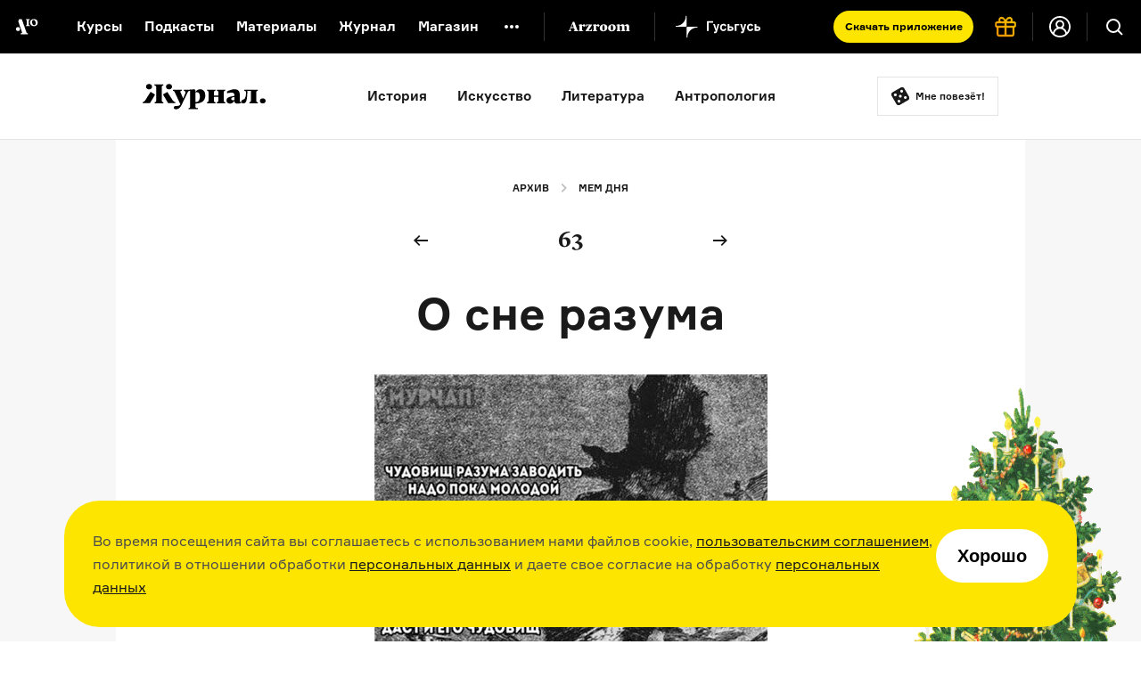

--- FILE ---
content_type: text/html; charset=utf-8
request_url: https://arzamas.academy/micro/mem/63
body_size: 22140
content:
<!DOCTYPE html><html lang="ru-ru"><head><meta charset="UTF-8" /><title>О сне разума  •  Arzamas</title><meta content="IE=edge,chrome=1" http-equiv="X-UA-Compatible" /><meta content="width=device-width, initial-scale=1.0" name="viewport" /><meta content="yes" name="apple-mobile-web-app-capable" /><meta content="black" name="apple-mobile-web-app-status-bar-style" /><meta content="" name="keywords" /><meta content="ru-ru" http-equiv="content-language" /><link href="/apple-touch-icon.png" rel="apple-touch-icon" sizes="180x180" /><link href="/favicon-32x32.png" rel="icon" sizes="32x32" type="image/png" /><link href="/favicon-16x16.png" rel="icon" sizes="16x16" type="image/png" /><link href="/manifest.json" rel="manifest" /><meta content="#ffffff" name="theme-color" /><link rel="stylesheet" media="all" href="https://cdn-s-assets.arzamas.academy/assets/front/application-9e6f4df034c0adb951f6daa79e3a2ae91a4dc3d128d56d57605481eaad127268.css" data-turbolinks-track="true" /><script>
  function parseJwt(token) {
    try {
      if (!token) return undefined
      var base64Url = token.split('.')[1];
      var base64 = base64Url.replace(/-/g, '+').replace(/_/g, '/');
      var jsonPayload = decodeURIComponent(window.atob(base64).split('').map(function (c) {
        return '%' + ('00' + c.charCodeAt(0).toString(16)).slice(-2);
      }).join(''));
      return JSON.parse(jsonPayload);
    } catch (error) {
      console.error(error);
    }
  }
  function getCurrentAccountUUID() {
    let globalSessionJwt = null;
    let cookieValue = document.cookie.split('; ').find(row => row.startsWith('globalSessionJwt'));
    if (cookieValue) {
      globalSessionJwt = cookieValue.split('=')[1];
    }
    const parsedJwt = parseJwt(globalSessionJwt);
    if (parsedJwt) {
      return parsedJwt.account_uuid;
    }
  }
</script><style>.team:not(.team--public) { display: none !important; } .uv__team:not(.uv__team--public) { display: none !important; }</style><!--[if IE]><script src="https://cdn-s-assets.arzamas.academy/assets/frontend/html5ie-7385499396f2fdbd403dcd4f4653692e68115c68261ff6c2dde4cc139ae262b7.js" data-turbolinks-track="true"></script><![endif]--><script src="https://cdn-s-assets.arzamas.academy/assets/front/vendor-9b52c6b5b6a4810101515233edc81bd777080e14e6ac0705ee89b9365596b2df.js" data-turbolinks-track="true"></script><script src="https://cdn-s-assets.arzamas.academy/assets/front/application-c1654eec3f45623de598feb6b2f3e0d8d22feaba6fd35b3bb3e3cdcaca80c3cb.js" data-turbolinks-track="true"></script><link rel="alternate" type="application/rss+xml" title="Arzamas  •  Всё" href="https://arzamas.academy/feed_v1.rss" /><link rel="alternate" type="application/rss+xml" title="Arzamas  •  Курсы" href="https://arzamas.academy/feed_v1/courses.rss" /><link rel="alternate" type="application/rss+xml" title="Arzamas  •  Журнал" href="https://arzamas.academy/feed_v1/mag.rss" /><link href="https://cdn-s-static.arzamas.academy/storage/microrubric_entry/960/share_share_picture-5d949daa-3971-4a2d-8c42-495a294d2efe.png" rel="image_src" /><meta content="56.7.30.22.70.112.101.75.9.5.4.5.70.9.56.15.7.1.17.1.71.24.40.43.0.1.14.23.91.89.30.24.55.91.92.95.90.80.34.28.24.19.87.56.35.7.31.78.0.20.5.71.47.17.15.24" name="arzamas-tool" /><meta content="Arzamas" property="og:site_name" /><meta content="591507477617507" property="fb:app_id" /><meta content="564393327020774" property="fb:pages" /><meta content="4778594" property="vk:app_id" /><meta content="ru_RU" property="og:locale" /><meta content="Мем дня: О сне разума" name="title" property="og:title" /><meta content="Mema optima in reti inuenta ad cultus humanum pertinentia" name="description" property="og:description" /><meta content="summary_large_image" name="twitter:card" /><meta content="@arzamas_academy" name="twitter:site" /><meta content="Мем дня: О сне разума" name="twitter:title" /><meta content="Mema optima in reti inuenta ad cultus humanum pertinentia" name="twitter:description" /><meta content="4222eda340ce4afa7513" name="wot-verification" /><meta content="https://cdn-s-static.arzamas.academy/storage/microrubric_entry/960/share_share_picture-5d949daa-3971-4a2d-8c42-495a294d2efe.png" property="og:image" /><meta content="https://cdn-s-static.arzamas.academy/storage/microrubric_entry/960/share_share_picture-5d949daa-3971-4a2d-8c42-495a294d2efe.png" property="og:image:secure_url" /><meta content="1200" property="og:image:width" /><meta content="630" property="og:image:height" /><meta content="https://cdn-s-static.arzamas.academy/storage/microrubric_entry/960/share_share_picture-5d949daa-3971-4a2d-8c42-495a294d2efe.png" name="twitter:image:src" /><link href="https://arzamas.academy/micro/mem/63" rel="canonical" /><meta content="https://arzamas.academy/micro/mem/63" property="og:url" /><meta content="article" property="og:type" /><meta content="2017-08-01 16:12:38 +0300" property="og:updated_time" /><meta content="2017-08-01 16:12:38 +0300" property="article:modified_time" /><meta content="https://arzamas.academy/micro/mem/1" property="og:see_also" /><meta content="https://arzamas.academy/micro/mem/2" property="og:see_also" /><meta content="https://arzamas.academy/micro/mem/3" property="og:see_also" /><meta content="https://arzamas.academy/micro/mem/4" property="og:see_also" /><meta content="https://arzamas.academy/micro/mem/5" property="og:see_also" /><meta content="https://arzamas.academy/micro/mem/6" property="og:see_also" /><meta content="https://arzamas.academy/micro/mem/7" property="og:see_also" /><meta content="https://arzamas.academy/micro/mem/8" property="og:see_also" /><meta content="https://arzamas.academy/micro/mem/9" property="og:see_also" /><meta content="https://arzamas.academy/micro/mem/10" property="og:see_also" /><meta content="https://arzamas.academy/micro/mem/11" property="og:see_also" /><meta content="https://arzamas.academy/micro/mem/12" property="og:see_also" /><meta content="https://arzamas.academy/micro/mem/13" property="og:see_also" /><meta content="https://arzamas.academy/micro/mem/14" property="og:see_also" /><meta content="https://arzamas.academy/micro/mem/16" property="og:see_also" /><meta content="https://arzamas.academy/micro/mem/17" property="og:see_also" /><meta content="https://arzamas.academy/micro/mem/18" property="og:see_also" /><meta content="https://arzamas.academy/micro/mem/19" property="og:see_also" /><meta content="https://arzamas.academy/micro/mem/20" property="og:see_also" /><meta content="https://arzamas.academy/micro/mem/21" property="og:see_also" /><meta content="https://arzamas.academy/micro/mem/22" property="og:see_also" /><meta content="https://arzamas.academy/micro/mem/23" property="og:see_also" /><meta content="https://arzamas.academy/micro/mem/24" property="og:see_also" /><meta content="https://arzamas.academy/micro/mem/25" property="og:see_also" /><meta content="https://arzamas.academy/micro/mem/26" property="og:see_also" /><meta content="https://arzamas.academy/micro/mem/27" property="og:see_also" /><meta content="https://arzamas.academy/micro/mem/28" property="og:see_also" /><meta content="https://arzamas.academy/micro/mem/29" property="og:see_also" /><meta content="https://arzamas.academy/micro/mem/30" property="og:see_also" /><meta content="https://arzamas.academy/micro/mem/31" property="og:see_also" /><meta content="https://arzamas.academy/micro/mem/32" property="og:see_also" /><meta content="https://arzamas.academy/micro/mem/33" property="og:see_also" /><meta content="https://arzamas.academy/micro/mem/34" property="og:see_also" /><meta content="https://arzamas.academy/micro/mem/35" property="og:see_also" /><meta content="https://arzamas.academy/micro/mem/36" property="og:see_also" /><meta content="https://arzamas.academy/micro/mem/37" property="og:see_also" /><meta content="https://arzamas.academy/micro/mem/38" property="og:see_also" /><meta content="https://arzamas.academy/micro/mem/39" property="og:see_also" /><meta content="https://arzamas.academy/micro/mem/40" property="og:see_also" /><meta content="https://arzamas.academy/micro/mem/41" property="og:see_also" /><meta content="https://arzamas.academy/micro/mem/42" property="og:see_also" /><meta content="https://arzamas.academy/micro/mem/43" property="og:see_also" /><meta content="https://arzamas.academy/micro/mem/44" property="og:see_also" /><meta content="https://arzamas.academy/micro/mem/45" property="og:see_also" /><meta content="https://arzamas.academy/micro/mem/46" property="og:see_also" /><meta content="https://arzamas.academy/micro/mem/47" property="og:see_also" /><meta content="https://arzamas.academy/micro/mem/48" property="og:see_also" /><meta content="https://arzamas.academy/micro/mem/49" property="og:see_also" /><meta content="https://arzamas.academy/micro/mem/50" property="og:see_also" /><meta content="https://arzamas.academy/micro/mem/51" property="og:see_also" /><meta content="https://arzamas.academy/micro/mem/52" property="og:see_also" /><meta content="https://arzamas.academy/micro/mem/53" property="og:see_also" /><meta content="https://arzamas.academy/micro/mem/54" property="og:see_also" /><meta content="https://arzamas.academy/micro/mem/55" property="og:see_also" /><meta content="https://arzamas.academy/micro/mem/56" property="og:see_also" /><meta content="https://arzamas.academy/micro/mem/57" property="og:see_also" /><meta content="https://arzamas.academy/micro/mem/58" property="og:see_also" /><meta content="https://arzamas.academy/micro/mem/59" property="og:see_also" /><meta content="https://arzamas.academy/micro/mem/60" property="og:see_also" /><meta content="https://arzamas.academy/micro/mem/61" property="og:see_also" /><meta content="https://arzamas.academy/micro/mem/62" property="og:see_also" /><meta content="https://arzamas.academy/micro/mem/64" property="og:see_also" /><meta content="https://arzamas.academy/micro/mem/65" property="og:see_also" /><meta content="https://arzamas.academy/micro/mem/66" property="og:see_also" /><meta content="https://arzamas.academy/micro/mem/67" property="og:see_also" /><meta content="https://arzamas.academy/micro/mem/68" property="og:see_also" /><meta content="https://arzamas.academy/micro/mem/69" property="og:see_also" /><meta content="https://arzamas.academy/micro/mem/70" property="og:see_also" /><meta content="https://arzamas.academy/micro/mem/71" property="og:see_also" /><meta content="https://arzamas.academy/micro/mem/72" property="og:see_also" /><meta content="https://arzamas.academy/micro/mem/73" property="og:see_also" /><meta content="https://arzamas.academy/micro/mem/74" property="og:see_also" /><meta content="https://arzamas.academy/micro/mem/75" property="og:see_also" /><meta content="https://arzamas.academy/micro/mem/76" property="og:see_also" /><meta content="https://arzamas.academy/micro/mem/77" property="og:see_also" /><meta content="https://arzamas.academy/micro/mem/78" property="og:see_also" /><meta content="https://arzamas.academy/micro/mem/79" property="og:see_also" /><meta content="https://arzamas.academy/micro/mem/80" property="og:see_also" /><meta content="https://arzamas.academy/micro/mem/81" property="og:see_also" /><meta content="https://arzamas.academy/micro/mem/82" property="og:see_also" /><meta content="https://arzamas.academy/micro/mem/83" property="og:see_also" /><meta content="https://arzamas.academy/micro/mem/84" property="og:see_also" /><meta content="https://arzamas.academy/micro/mem/85" property="og:see_also" /><meta content="https://arzamas.academy/micro/mem/86" property="og:see_also" /><meta content="https://arzamas.academy/micro/mem/87" property="og:see_also" /><meta content="https://arzamas.academy/micro/mem/88" property="og:see_also" /><meta content="https://arzamas.academy/micro/mem/89" property="og:see_also" /><meta content="https://arzamas.academy/micro/mem/90" property="og:see_also" /><meta content="https://arzamas.academy/micro/mem/91" property="og:see_also" /><meta content="https://arzamas.academy/micro/mem/92" property="og:see_also" /><meta content="https://arzamas.academy/micro/mem/93" property="og:see_also" /><meta content="https://arzamas.academy/micro/mem/94" property="og:see_also" /><meta content="https://arzamas.academy/micro/mem/95" property="og:see_also" /><meta content="https://arzamas.academy/micro/mem/96" property="og:see_also" /><meta content="https://arzamas.academy/micro/mem/97" property="og:see_also" /><meta content="https://arzamas.academy/micro/mem/98" property="og:see_also" /><meta content="https://arzamas.academy/micro/mem/99" property="og:see_also" /><script type="text/javascript">window.subscriptionProducts = {
  prices: {"monthly":399,"yearly":2999,"biennial":4999,"triennial":5999,"lifetime":13999,"kids_monthly":299,"kids_yearly":1999,"kids_biennial":3499,"kids_triennial":4499,"kids_lifetime":9999,"pack_monthly":549,"pack_yearly":4499,"pack_biennial":6999,"pack_triennial":8999,"pack_lifetime":19999},
  titles: {"monthly":"Подписка на Радио Arzamas (месяц)","yearly":"Подписка на Радио Arzamas (год)","triennial":"Подписка на Радио Arzamas (3 года)","lifetime":"Подписка на Радио Arzamas (навсегда)","kids_monthly":"Подписка на ГусьГусь (месяц)","kids_yearly":"Подписка на ГусьГусь (год)","kids_triennial":"Подписка на ГусьГусь (3 года)","kids_lifetime":"Подписка на ГусьГусь (навсегда)","pack_monthly":"Подписка на Радио Arzamas и ГусьГусь (месяц)","pack_yearly":"Подписка на Радио Arzamas и ГусьГусь (год)","pack_triennial":"Подписка на Радио Arzamas и ГусьГусь (3 года)","pack_lifetime":"Подписка на Радио Arzamas и ГусьГусь (навсегда)"},
  periods: {"monthly":1,"yearly":12,"triennial":36,"lifetime":12000,"kids_monthly":1,"kids_yearly":12,"kids_triennial":36,"kids_lifetime":12000,"pack_monthly":1,"pack_yearly":12,"pack_triennial":36,"pack_lifetime":12000},
}</script><script type="application/ld+json">{"@context":"http://schema.org","@type":"Article","publisher":{"@type":"Organization","name":"Arzamas","sameAs":"https://arzamas.academy"},"image":["https://cdn-s-static.arzamas.academy/storage/microrubric_entry/960/preview_icon_picture-9bff86da-ae7a-40e4-b356-1086586054e4.jpg"],"headline":"Мем дня: О сне разума","description":"Mema optima in reti inuenta ad cultus humanum pertinentia","datePublished":"2017-08-03T08:00:00+03:00"}</script><script data-turbolinks-eval="false">
    window.ga=function() {
        // console.log("window.ga called")
    }
</script>
<!-- Google tag (gtag.js) -->
<!--<script async src="https://www.googletagmanager.com/gtag/js?id=G-4CTS3T38NF"></script>-->
<script>
  let contentGroup;
  let contentGroup2;
  if (location.pathname.startsWith('/account')) {
    contentGroup = 'Личный кабинет'
  } else if (location.pathname.startsWith('/micro')) {
    contentGroup = 'Микрорубрики'
  } else if (location.pathname.startsWith('/offline')) {
    contentGroup = 'Оффлайн'
  } else if (location.pathname.startsWith('/likbez')) {
    contentGroup = 'Ликбезы'
  } else if (location.pathname.startsWith('/mag')) {
    contentGroup = 'Журнал'
  } else if (location.pathname.startsWith('/themes')) {
    contentGroup = 'Страницы тегов'
  } else if (location.pathname.startsWith('/authors')) {
    contentGroup = 'Авторы'
  } else if (location.pathname.startsWith('/results/')) {
    contentGroup = 'Результаты иксов для шеринга'
  } else if (location.pathname === '/courses') {
    contentGroup = 'Список курсов'
  } else if (location.pathname === '/kids') {
    contentGroup = 'Список детских курсов'
  } else if (location.pathname.startsWith('/channel/UCVgvnGSFU41kIhEc09aztEg')) {
    contentGroup = 'Youtube'
  } else if (location.pathname.startsWith('/search')) {
    contentGroup = 'Поиск'
  } else if (location.pathname.startsWith('/about') || location.pathname.startsWith('/license')) {
    contentGroup = 'Статичные страницы'
  } else if (location.pathname.startsWith('/special/') ||
    location.pathname.startsWith('/stickers') ||
    location.pathname.startsWith('/uni/') ||
    location.pathname.startsWith('/university')
  ) {
    contentGroup = 'Спецпроекты'
  } else if (location.pathname.startsWith('/materials/')) {
    contentGroup = 'Страницы материалов'
  } else if (location.pathname.startsWith('/episodes/') ||
    /^\/courses\/[0-9]+\/[0-9]+/.test(location.pathname) ||
    /^\/podcasts\/[0-9]+\/[0-9]+/.test(location.pathname) ||
    /^\/shorts\/[0-9]+\/[0-9]+/.test(location.pathname)
  ) {
    contentGroup = 'Страницы эпизодов'
  } else if (/^\/kids\/[0-9]+\/[0-9]+/.test(location.pathname)) {
    contentGroup = 'Страницы детских эпизодов'
  } else if (/^\/courses\/[0-9]+/.test(location.pathname) ||
      /^\/podcasts\/[0-9]+/.test(location.pathname) ||
      /^\/shorts\/[0-9]+/.test(location.pathname)
    ) {
    contentGroup = 'Страницы курсов'
  } else if (/^\/kids\/[0-9]+/.test(location.pathname)) {
    contentGroup = 'Страницы детских курсов'
  } else if (location.pathname.startsWith('/radio')) {
    contentGroup = 'Радио'
  } else if (location.pathname.startsWith('/goosegoose')) {
    contentGroup = 'Гусьгусь лендинг'
  } else if (location.pathname === '/gift') {
    contentGroup = 'Продажа сертификатов'
  } else if (location.pathname === '/') {
    contentGroup = 'Главная'
  }


  window.dataLayer = window.dataLayer || [];
  function gtag() {
    dataLayer.push(arguments);
  }
  gtag('js', new Date());
  // gtag('config', 'G-5G5E5HW69L', {currency: 'RUB', user_id: UserAnalytics.getCurrentAccountUUID()}); // separate GA property for Arzamas web
  gtag('config', 'G-4CTS3T38NF', {
    currency: 'RUB',
    user_id: getCurrentAccountUUID(),
    content_group: contentGroup,
    content_group2: contentGroup2,
  }); // unified Apps + Web property
  
  window.setGA4UserId = function(accountUUID) {
    // gtag('config', 'G-5G5E5HW69L', {user_id: accountUUID})
    gtag('config', 'G-4CTS3T38NF', {user_id: accountUUID})
  }
</script>
<script>

  const ga4EcCategory = 'Подарочные сертификаты';
  const ga4EcCategory2Radio = 'Сертификаты Радио Arzamas';
  const ga4EcCategory2Kids = 'Сертификаты Гусьгусь';
  const ga4EcCategory2Pack = 'Сертификаты Радио Arzamas + Гусьгусь';
  const ga4EcBrand = 'Arzamas';
  const ga4EcList = 'Страница продажи сертификатов';
  const ga4EcListId = 'gift_certificates_page';
  var ga4GiftCertificatesImpressionDetails = {
    'year_gift_certificate': { 'item_id': 'year_gift_certificate', 'item_name': 'Сертификат на подписку Радио на 1 год', 'item_category2': ga4EcCategory2Radio, 'item_category': ga4EcCategory, 'item_brand': ga4EcBrand, 'index': 1 },
    '2_years_gift_certificate': { 'item_id': '2_years_gift_certificate', 'item_name': 'Сертификат на подписку Радио на 2 года', 'item_category2': ga4EcCategory2Radio, 'item_category': ga4EcCategory, 'item_brand': ga4EcBrand, 'index': 2 },
    '3_years_gift_certificate': { 'item_id': '3_years_gift_certificate', 'item_name': 'Сертификат на подписку Радио на 3 года', 'item_category2': ga4EcCategory2Radio, 'item_category': ga4EcCategory, 'item_brand': ga4EcBrand, 'index': 3 },
    'unlimited_gift_certificate': { 'item_id': 'unlimited_gift_certificate', 'item_name': 'Сертификат на подписку Радио навсегда', 'item_category2': ga4EcCategory2Radio, 'item_category': ga4EcCategory, 'item_brand': ga4EcBrand, 'index': 4 },
    'kids_year_gift_certificate': { 'item_id': 'kids_year_gift_certificate', 'item_name': 'Сертификат на подписку Гусьгусь на 1 год', 'item_category2': ga4EcCategory2Kids, 'item_category': ga4EcCategory, 'item_brand': ga4EcBrand, 'index': 5 },
    'kids_2_years_gift_certificate': { 'item_id': 'kids_2_years_gift_certificate', 'item_name': 'Сертификат на подписку Гусьгусь на 2 года', 'item_category2': ga4EcCategory2Kids, 'item_category': ga4EcCategory, 'item_brand': ga4EcBrand, 'index': 6 },
    'kids_3_years_gift_certificate': { 'item_id': 'kids_3_years_gift_certificate', 'item_name': 'Сертификат на подписку Гусьгусь на 3 года', 'item_category2': ga4EcCategory2Kids, 'item_category': ga4EcCategory, 'item_brand': ga4EcBrand, 'index': 7 },
    'kids_unlimited_gift_certificate': { 'item_id': 'kids_unlimited_gift_certificate', 'item_name': 'Сертификат на подписку Гусьгусь навсегда', 'item_category2': ga4EcCategory2Kids, 'item_category': ga4EcCategory, 'item_brand': ga4EcBrand, 'index': 8 },
    'pack_year_gift_certificate': { 'item_id': 'pack_year_gift_certificate', 'item_name': 'Сертификат на общую подписку на 1 год', 'item_category2': ga4EcCategory2Pack, 'item_category': ga4EcCategory, 'item_brand': ga4EcBrand, 'index': 9 },
    'pack_2_years_gift_certificate': { 'item_id': 'pack_2_years_gift_certificate', 'item_name': 'Сертификат на общую подписку на 2 года', 'item_category2': ga4EcCategory2Pack, 'item_category': ga4EcCategory, 'item_brand': ga4EcBrand, 'index': 10 },
    'pack_3_years_gift_certificate': { 'item_id': 'pack_3_years_gift_certificate', 'item_name': 'Сертификат на общую подписку на 3 года', 'item_category2': ga4EcCategory2Pack, 'item_category': ga4EcCategory, 'item_brand': ga4EcBrand, 'index': 11 },
    'pack_unlimited_gift_certificate': { 'item_id': 'pack_unlimited_gift_certificate', 'item_name': 'Сертификат на общую подписку навсегда', 'item_category2': ga4EcCategory2Pack, 'item_category': ga4EcCategory, 'item_brand': ga4EcBrand, 'index': 12 },
  };
</script><script type="text/javascript">!function() {
  var t = document.createElement('script')
  t.type = 'text/javascript', t.async = !0, t.src = 'https://vk.com/js/api/openapi.js?169', t.onload = function() {
    VK.Retargeting.Init('VK-RTRG-970017-9naN4'), VK.Retargeting.Hit()
  }, document.head.appendChild(t)
}()</script>
<noscript><img src="https://vk.com/rtrg?p=VK-RTRG-970017-9naN4" style="position:fixed; left:-999px;" alt="" />
</noscript></head><body><script type="text/javascript">var cloudpaymentsPublicId = "pk_0b7e9d734918763b4a57e8cee13fb";
var radioApiHostForPurchases =  "https://radio.arzamas-academy.ru";</script><script type="text/javascript">var radioApiHostForAccountAuth =  "https://radio.arzamas-academy.ru";</script><script src="https://cdn.jsdelivr.net/npm/@tsparticles/confetti@3.8.0/tsparticles.confetti.bundle.min.js"></script><div class="anniversary-popup__container"><div id="confetti"></div><div class="anniversary-popup__content"><button class="anniversary-popup__close-button"><img src="https://cdn-s-assets.arzamas.academy/assets/anniversary-popup/big_cross-1258f41de3f5e46c8c3f56150ef12fab6505df96e11ca3277bde0e2260f6b5e3.svg" alt="Big cross" /></button><div class="anniversary-popup__upper-content"><div class="anniversary-popup__title">С праздниками!</div><div class="anniversary-popup__lower-text">Огромное спасибо, что были с нами в 2025 году — надеемся, что и 2026 мы проведём вместе. Без вас мы никуда. Со своей стороны обещаем больше новых курсов, подкастов и самых разных материалов об истории культуры.</div></div><div class="anniversary-popup__post-scriptum">P. S. Если вдруг вам нечего положить под ёлку, то у нас есть пара идей! <a href="/account?from=tree" target="_blank">Вот тут</a> можно купить подписку себе, <nobr><a href="/gift?from=tree" target="_blank">вот тут</a> —</nobr> близким и друзьям, <nobr>а <a href="https://shop.arzamas.academy/?from=tree" target="_blank">вот тут</a></nobr> мы собрали наш мерч — тёплую толстовку, новые футболки и сумки для детей и взрослых.</div><div class="anniversary-popup__lower-content"><div class="anniversary-popup__store-links-collection"><a class="anniversary-popup__store-link" href="https://play.google.com/store/apps/details?id=com.azradio" target="_blank"><img src="https://cdn-s-assets.arzamas.academy/assets/anniversary-popup/google-play-badge-b4c578e304c385e16a2813fbc52ff376e7618f98f4d360debe3f03f008b32188.svg" alt="Google play badge" /></a><a class="anniversary-popup__store-link" href="https://apps.apple.com/ru/app/%D1%80%D0%B0%D0%B4%D0%B8%D0%BE-arzamas/id1261860228" target="_blank"><img src="https://cdn-s-assets.arzamas.academy/assets/anniversary-popup/apple-store-badge-d9298d3fb9063389006e4a3860f0d195a2f3fe714e14e9411577515838bdf98f.svg" alt="Apple store badge" /></a><a class="anniversary-popup__store-link" href="https://appgallery.huawei.com/app/C111127025" target="_blank"><img src="https://cdn-s-assets.arzamas.academy/assets/anniversary-popup/app-gallery-badge-08e89caddc30a3d815df1f0d329e94ddab841c2ba09434c5a7ef8647a74d8a06.svg" alt="App gallery badge" /></a></div><a class="anniversary-popup__download-app-link" href="/radio?from=tree" target="_blank"><div class="anniversary-popup__download-link-text-container">Скачать приложение</div></a></div></div></div><div class="anniversary-activator"><img src="https://cdn-s-assets.arzamas.academy/assets/anniversary-popup/compressed_elka-4166b837e719e75c246a7ca420ddf8d3f13f788f0f11c0bab5fc057961c7f005.gif" alt="Compressed elka" /><button class="anniversary-activator__button"></button><button class="anniversary-activator__close-button"><img src="https://cdn-s-assets.arzamas.academy/assets/anniversary-popup/cross-cc4e0f8741d483db1addaf53f409fcc124cc6e78f0727cab21c7a2768160120b.svg" alt="Cross" /></button></div><script type="text/javascript">var attention_cookie_name = 'ny_2026_closed'
if ($.cookie(attention_cookie_name) && !$.querystring["show-anniversary-popup"]) {
    document.getElementsByClassName('anniversary-activator')[0].remove();
}</script><script src="https://accounts.google.com/gsi/client" async defer></script>
<!-- Yandex.Metrika counter -->
<script type="text/javascript" >
    (function (d, w, c) {
        (w[c] = w[c] || []).push(function() {
            try {
                w.yaCounter28061802 = new Ya.Metrika({
                    id:28061802,
                    clickmap:true,
                    trackLinks:true,
                    accurateTrackBounce:true,
                    webvisor:true,
                    trackHash:true,
                    ecommerce:"dataLayer"
                });
            } catch(e) { }
        });

        var n = d.getElementsByTagName("script")[0],
            s = d.createElement("script"),
            f = function () { n.parentNode.insertBefore(s, n); };
        s.type = "text/javascript";
        s.async = true;
        s.src = "https://cdn.jsdelivr.net/npm/yandex-metrica-watch/watch.js";

        if (w.opera == "[object Opera]") {
            d.addEventListener("DOMContentLoaded", f, false);
        } else { f(); }
    })(document, window, "yandex_metrika_callbacks");
</script>
<noscript><div><img src="https://mc.yandex.ru/watch/28061802" style="position:absolute; left:-9999px;" alt="" /></div></noscript>
<!-- /Yandex.Metrika counter --><!--LiveInternet counter--><script type="text/javascript"><!--
document.write(
"<img src='//counter.yadro.ru/hit?t44.6;r"+
escape(document.referrer)+((typeof(screen)=="undefined")?"":
";s"+screen.width+"*"+screen.height+"*"+(screen.colorDepth?
screen.colorDepth:screen.pixelDepth))+";u"+escape(document.URL)+
";"+Math.random()+
"' alt='' title='' "+
"border='0' width='31' height='31' style='display: none;'>")
//--></script><!--/LiveInternet-->
<!-- Rating@Mail.ru counter -->
<script type="text/javascript">
var _tmr = window._tmr || (window._tmr = []);
_tmr.push({id: "2866980", type: "pageView", start: (new Date()).getTime()});
(function (d, w, id) {
  if (d.getElementById(id)) return;
  var ts = d.createElement("script"); ts.type = "text/javascript"; ts.async = true; ts.id = id;
  ts.src = (d.location.protocol == "https:" ? "https:" : "http:") + "//top-fwz1.mail.ru/js/code.js";
  var f = function () {var s = d.getElementsByTagName("script")[0]; s.parentNode.insertBefore(ts, s);};
  if (w.opera == "[object Opera]") { d.addEventListener("DOMContentLoaded", f, false); } else { f(); }
})(document, window, "topmailru-code");
</script><noscript><div>
<img src="//top-fwz1.mail.ru/counter?id=2866980;js=na" style="border:0;position:absolute;left:-9999px;" alt="" />
</div></noscript>
<!-- //Rating@Mail.ru counter -->
<div class="content-overflow"><div id="fb-root"></div><!--[if lte IE 7]><div class="chromeframe">Ваш браузер <em>устарел!</em> <a href="http://browsehappy.com/">Установите другой браузер</a> или <a href="http://www.google.com/chromeframe/?redirect=true">Google Chrome Frame</a>, чтобы просматривать этот сайт.</div><![endif]--><noscript><div class="noscript">У вас отключено выполнение сценариев Javascript. Измените, пожалуйста, настройки браузера.</div></noscript><header class="site-header header-page-dark header-page-shown"><div class="site-header__content"><a aria-label="На главную Arzamas" class="site-header__additional-logo" href="/"></a><div class="site-header__overlay"></div><button aria-label="Главное меню" class="site-header__dropdown-button" type="button"></button><div class="site-header__dropdown-menu"><button aria-label="Закрыть" class="site-header__dropdown-cross" type="button"></button><a aria-label="На главную Arzamas" class="site-header__logo" href="/"></a><nav aria-label="Основное меню" class="site-header__nav" itemscope="" itemtype="http://schema.org/SiteNavigationElement"><ul class="site-header__nav-list"><li class="site-header__nav-item"><a class="site-header__nav-link" href="/courses?kind=courses">Курсы</a></li><li class="site-header__nav-item"><a class="site-header__nav-link" href="/courses?kind=podcasts">Подкасты</a></li><li class="site-header__nav-item"><a class="site-header__nav-link" href="/courses?kind=audio_materials">Материалы</a></li><li class="site-header__nav-item"><a class="site-header__nav-link" href="/mag">Журнал</a></li><li class="site-header__nav-item"><a class="site-header__nav-link" href="https://shop.arzamas.academy">Магазин</a></li></ul></nav><button aria-label="Дополнительное меню" class="site-header__subnav-button" type="button"></button><a class="site-header__arzroom-link" href="https://arzroom.arzamas.academy"></a><a class="site-header__goosegoose-link" href="/kids"></a><a class="site-header__arzamas-app-link" href="/radio">Скачать <span>приложение<span></a><a class="site-header__goosegoose-app-link" href="/goosegoose">Скачать <span>приложение<span></a><nav aria-label="Дополнительное меню" class="site-header__subnav" itemscope="" itemtype="http://schema.org/SiteNavigationElement"><div class="site-header__subnav__items"><a class="site-header__subnav__item" href="/special/author-among-us"><span>Автор среди нас</span></a><a class="site-header__subnav__item" href="/special/jewish-museum"><span>Еврейский музей</span></a><a class="site-header__subnav__item" href="/special/tretyakovka"><span>Новая Третьяковка</span></a><a class="site-header__subnav__item" href="/university"><span>Онлайн-университет</span></a><a class="site-header__subnav__item" href="/uni/eastwest"><span>Запад и Восток: история культур</span></a></div><div class="site-header__subnav__items"><a class="site-header__subnav__item" href="/likbez/ruskult"><span>Видеоистория русской культуры</span></a><a class="site-header__subnav__item" href="/likbez/ruslang"><span>Русский язык от «гой еси» до «лол кек»</span></a><a class="site-header__subnav__item" href="/likbez/antiquity"><span>Что такое античность</span></a></div><div class="site-header__subnav__items"><a class="site-header__subnav__item" href="/likbez/russian-art-xx"><span>Русское искусство XX века</span></a><a class="site-header__subnav__item" href="/special/ruslit-xx"><span>Русская литература XX века</span></a><a class="site-header__subnav__item" href="/special/kids"><span>Детская комната</span></a></div></nav><a class="site-header__get-gift-certificate" href="/gift"><span>«Радио Arzamas»&nbsp;— в&nbsp;подарок!</span></a><div class="site-header__border"></div><a class="site-header__login-button" href="/account"></a><div class="site-header__border"></div></div><button aria-label="Поиск" class="site-header__search-button" type="button"></button><div class="site-header__search"><form action="/search" method="get"><label class="sr-only" for="search"></label><input class="site-header__search-input" id="search" name="query" type="search" value="" /><input class="site-header__search-submit" name="" type="submit" value="Найти" /></form></div></div></header><div class="cookie-popup-container"><div class="cookie-popup"><div class="text">Во время посещения сайта вы соглашаетесь с использованием нами файлов cookie, <a href="https://arzamas.academy/license">пользовательским соглашением</a>, политикой в отношении обработки <a href="https://arzamas.academy/license#personal">персональных данных</a> и даете свое согласие на обработку <a href="https://arzamas.academy/license#personal">персональных данных</a></div><button class="cookie-popup-button">Хорошо</button></div></div><section class="section section-container section-container-mag"><header class="header-blog article-header-blog"><div class="mag-nav"><div class="mag-nav__content"><a class="mag-nav__link" href="/mag"><div class="mag-nav__title"></div></a><ul class="mag-nav__items"><li><a href="/mag/history">История</a></li><li><a href="/mag/arts">Искусство</a></li><li><a href="/mag/literature">Литература</a></li><li><a href="/mag/people">Антропология</a></li></ul><a class="mag-nav__random-btn" href="#">Мне повезёт!</a></div></div><script type="text/javascript">//get random post link
var magLinks = ["/mag/175-infographic-journeys","/mag/961-trier","/mag/176-tsaritsyno","/mag/1090-pilsh","/mag/138-greeks","/mag/1262-easterneurope","/mag/270-fbi-for-kids","/mag/282-essay","/mag/112-monopoly","/mag/302-christ_books","/mag/395-oblomov","/mag/168-lettrism-etc","/mag/31-samarkand","/mag/577-abbat","/mag/16-gallic","/mag/36-32-vsevoloddmitriev","/mag/124-bayan","/mag/708-glasses","/mag/105-1-sept","/mag/1274-nabocoque","/mag/125-cyprianus","/mag/96-alisa","/mag/134-vigel","/mag/107-infographic-religion","/mag/437-dingo","/mag/623-ancient_churches","/mag/205-infographic-slave-ship","/mag/139-prozhito","/mag/645-arzamas-in-love","/mag/311-sherlock","/mag/108-auzan","/mag/145-serov","/mag/179-zombie","/mag/140-pageant","/mag/156-saint-saens","/mag/406-naturemorte","/mag/116-pivovarov","/mag/20-note","/mag/181-twain","/mag/907-kozlovsky","/mag/114-book-covers","/mag/293-runi","/mag/161-books-2","/mag/258-russian-lies","/mag/689-boris_slutsky","/mag/787-korea","/mag/259-pugatchew","/mag/356-churches","/mag/34-burakumin","/mag/895-acdc","/mag/185-chaikovsky","/mag/163-halk","/mag/178-secession-game","/mag/1178-otsushka","/mag/160-russ-turkish-war-game","/mag/193-mamardashvili-etc","/mag/312-kings","/mag/355-drevnerus","/mag/1062-brodskyadlibitum","/mag/218-kharms","/mag/212-aleksievitch","/mag/618-kundera","/mag/97-lantern","/mag/1347-gaidai","/mag/221-mondrian","/mag/121-pasta","/mag/247-north","/mag/260-pamela-etc","/mag/816-timenchik","/mag/266-vereshagin-etc","/mag/428-ivan-frank","/mag/243-muhammad","/mag/256-shnittke","/mag/231-oralhistory","/mag/214-tselan-und-mouse","/mag/917-island","/mag/135-percev","/mag/257-kandaurova","/mag/98-cannibal","/mag/94-krot","/mag/251-rubinstein","/mag/153-infographic-cities","/mag/119-japan-cinema","/mag/613-pinkfloyd","/mag/262-shoah","/mag/233-new-year-poll","/mag/255-nabokov","/mag/313-anarch","/mag/242-schwarz","/mag/239-gaevsky","/mag/499-solzh","/mag/268-bagrov","/mag/23-vyshegrad","/mag/226-infographic-hernand","/mag/241-karl","/mag/701-lolita","/mag/222-game-dames","/mag/237-new-year-tree","/mag/1246-durian","/mag/691-lagerlof","/mag/229-ulemnova","/mag/408-gamardzhoba","/mag/273-nose","/mag/206-galileo","/mag/303-menestrels","/mag/299-bulgakov","/mag/316-mustread","/mag/223-glinka","/mag/230-cage","/mag/208-russo-turkish-war","/mag/279-dahl","/mag/187-yampolsky","/mag/104-beatles","/mag/885-afl","/mag/194-nonfiction-children","/mag/1248-maps","/mag/294-circus","/mag/201-emulation-game","/mag/180-tataryetc","/mag/849-ensor","/mag/896-animals","/mag/281-crusaders","/mag/149-chto-chitat-3","/mag/143-nose","/mag/407-groza","/mag/765-vanags","/mag/127-pantcov","/mag/1016-pinabausch","/mag/888-veggimite","/mag/1376-lolita","/mag/126-gugenot","/mag/12-berggoltc","/mag/314-nadpisi","/mag/994-clean","/mag/306-22june","/mag/320-islam","/mag/109-gould","/mag/308-ikoni","/mag/307-avang_arch","/mag/317-balet","/mag/17-komi","/mag/597-wedding","/mag/837-dikkens","/mag/298-graf","/mag/713-zalizniak","/mag/324-proklyatye","/mag/216-orchestra","/mag/997-beethoven","/mag/202-txts-of-the-week","/mag/321-ippolitov","/mag/366-curators","/mag/164-bruno","/mag/1332-travel","/mag/158-children-4","/mag/343-bauhaus","/mag/338-ikoni2","/mag/357-muslims","/mag/141-abc","/mag/875-buryat","/mag/431-bowie","/mag/346-crime","/mag/215-yoda","/mag/354-modernism","/mag/791-antarktida","/mag/353-reness","/mag/706-sandarmoh","/mag/1169-merry","/mag/709-persiapersia","/mag/368-ardeco","/mag/148-children-2","/mag/379-vivacello","/mag/1217-morricone","/mag/369-restavr","/mag/814-mushroom","/mag/854-wilde","/mag/276-lego","/mag/722-prom","/mag/265-galileo","/mag/254-falkor","/mag/235-new-year","/mag/377-sekti","/mag/1007-prokaza","/mag/261-war-and-peace","/mag/120-chiddren-1","/mag/350-stupiddeath","/mag/283-blocks","/mag/375-golyshev","/mag/331-knight","/mag/378-trofimov","/mag/839-stravinsky","/mag/286-caricature","/mag/389-richard","/mag/384-beauty","/mag/284-1917","/mag/980-greece","/mag/393-christmas","/mag/385-rodchenko","/mag/169-detideti","/mag/394-natale","/mag/1076-murina","/mag/1299-scary_tales","/mag/862-hiroshima","/mag/291-kranahi","/mag/647-starcinema","/mag/136-kabbala","/mag/277-little-black-dress","/mag/362-mertvie_dushi","/mag/399-arch_books","/mag/1137-yarmarka","/mag/234-mayak","/mag/989-peredvizhn","/mag/439-kortik","/mag/472-tsar","/mag/117-children-2","/mag/440-carlisle","/mag/245-soccer","/mag/465-10facts","/mag/537-vipiski","/mag/329-food","/mag/475-cure","/mag/422-slaves","/mag/568-karamazov","/mag/418-christ","/mag/644-bumbam","/mag/318-blood","/mag/118-shadow-puppets","/mag/918-poeziya-v-mertvoy-petle","/mag/1249-moda","/mag/1369-argentina","/mag/434-bibigon","/mag/1009-lego","/mag/142-zaliznyak","/mag/373-herzog","/mag/1221-kaznovsky","/mag/443-zolushka","/mag/1001-manierismo","/mag/925-ivrit","/mag/420-annunzione","/mag/411-baranovich","/mag/740-naiman","/mag/1168-mayak","/mag/99-cage-feldman","/mag/458-macfadden","/mag/1147-gotic","/mag/436-nosov","/mag/438-timur","/mag/435-wolf","/mag/461-oldest-companies","/mag/1014-hungarian","/mag/1030-bruskin","/mag/1056-morev","/mag/152-children-4","/mag/253-dostoevsky","/mag/464-podkast","/mag/535-unknown_dost","/mag/404-groundcontrol","/mag/851-uvachev","/mag/1041-buras","/mag/419-dost","/mag/413-bellezza","/mag/445-syn_polka","/mag/673-mantegna","/mag/444-tolstoy","/mag/753-dolinina_monro","/mag/425-crimes","/mag/430-photos_iiww","/mag/962-expression","/mag/441-pasternak_funeral","/mag/403-fasad","/mag/588-autumn","/mag/448-literature","/mag/987-fantast","/mag/1372-christmas_food","/mag/590-collection","/mag/507-sisters","/mag/482-foot","/mag/805-stendal","/mag/584-podpis","/mag/501-food","/mag/487-serov","/mag/496-sting","/mag/370-rafael","/mag/304-big-or-small","/mag/453-vitrazh","/mag/500-dovlatov","/mag/323-polytech-pribory","/mag/471-pearl","/mag/833-vanderpaele","/mag/497-alco","/mag/608-oriental","/mag/477-deniska","/mag/748-charms","/mag/502-bellezza","/mag/463-michele","/mag/1205-grobman","/mag/570-munk","/mag/511-white","/mag/1313-mavlevich","/mag/504-kisses","/mag/636-kokto","/mag/506-kiddo","/mag/326-civilwar","/mag/545-chichikov","/mag/560-deadsouls","/mag/720-platonov","/mag/668-sweden","/mag/315-money","/mag/1094-mann","/mag/585-view","/mag/606-censura","/mag/557-landscape","/mag/674-livshits","/mag/1247-1920s","/mag/948-castellano","/mag/604-galich","/mag/483-idiot","/mag/532-125let","/mag/688-schwartz","/mag/1254-danmark","/mag/587-kidspaintings","/mag/1288-gandlevsky","/mag/469-beresta","/mag/322-french-calendar","/mag/533-hungary","/mag/1051-math","/mag/1310-leningrad","/mag/558-ivanovomusic","/mag/454-bush","/mag/656-le_carre","/mag/834-samoilov","/mag/718-concept","/mag/1075-nelly","/mag/602-mistakes","/mag/468-revol","/mag/1212-kit","/mag/510-odess","/mag/459-quotes","/mag/549-cat","/mag/476-selfie","/mag/486-metro","/mag/491-abstract","/mag/663-chopin","/mag/1263-zenkin","/mag/470-gindenburg","/mag/616-gogols_mistakes","/mag/492-solovyov","/mag/968-malenkoe-iskusstvo","/mag/538-master","/mag/1089-izvolov","/mag/573-bazarov","/mag/1378-sovieticon","/mag/1380-literaturpolitik","/mag/600-bunin","/mag/409-afrika","/mag/520-annak","/mag/593-moglie","/mag/976-money_artists","/mag/993-upik","/mag/592-street","/mag/575-hmiadzaki","/mag/1059-kreshchenie","/mag/485-inostr","/mag/579-dostoevskaya","/mag/521-selfportrait","/mag/1091-smirn","/mag/446-arch","/mag/1064-oracle","/mag/574-odour","/mag/1191-fleishman","/mag/1136-hindi","/mag/815-boldino","/mag/517-sovietkitchen","/mag/610-beresta","/mag/530-jheronimus","/mag/576-tolstaya","/mag/1258-argento","/mag/412-school","/mag/563-astrid","/mag/490-leo","/mag/1084-kaminsky","/mag/544-basquiat","/mag/1284-funnygames","/mag/480-petushki","/mag/523-talbot","/mag/1234-semechki","/mag/1099-adorno","/mag/189-non-fiction","/mag/567-bodjek","/mag/540-avangard","/mag/581-chekhov","/mag/556-5lubimyh","/mag/203-lost-eden","/mag/619-nekrosius","/mag/246-poret","/mag/625-new_name","/mag/186-mog","/mag/541-waugh","/mag/479-petrtest","/mag/591-beatles","/mag/685-slutsky","/mag/1035-brodsky","/mag/1111-rembrandt","/mag/639-questions","/mag/699-opera","/mag/122-tolstoy-shellac","/mag/1155-suryaninov","/mag/1126-nagasaki","/mag/919-beresta","/mag/939-batushkov","/mag/667-prokofiev","/mag/1290-nobel","/mag/1285-like","/mag/650-before_revolution","/mag/289-mandelshtam","/mag/508-history-table2","/mag/1287-bond","/mag/1245-kalenchuk","/mag/905-igo","/mag/630-gaevsky","/mag/626-women","/mag/956-inquisitio","/mag/1140-michelet","/mag/450-history-table","/mag/742-mdvl","/mag/232-roman-gul","/mag/1324-krylov","/mag/683-museums_night","/mag/698-metameta","/mag/641-greenbook","/mag/983-velocity","/mag/1097-catalan","/mag/739-melchuk","/mag/271-artists","/mag/252-mummy","/mag/539-moomins","/mag/1070-beatles_myths","/mag/1171-cinema","/mag/387-tsvetaeva","/mag/653-christ_preprint","/mag/489-abanamat","/mag/632-fedorov-pushkin","/mag/1185-dead","/mag/682-spring","/mag/1080-usp","/mag/1193-ivanovo","/mag/672-saycheese","/mag/767-todorovsky","/mag/648-humor","/mag/174-hitler","/mag/1219-shmel","/mag/951-plohiy","/mag/1047-galich","/mag/1365-vrubel","/mag/724-scarlatti","/mag/719-favorsky","/mag/714-korean","/mag/1311-beresta24","/mag/417-gore","/mag/749-gobelen","/mag/665-a_upalo","/mag/755-buldozer","/mag/707-levinton","/mag/1040-duna","/mag/812-zola","/mag/936-love-songs","/mag/101-nefertiti","/mag/926-allund","/mag/679-zhivago","/mag/1278-tbilisi","/mag/1362-monsters","/mag/1295-omnibus","/mag/869-kantor","/mag/723-zhivago_secrets","/mag/1145-zuev","/mag/1359-mishka","/mag/729-meanwhile1","/mag/150-soccer","/mag/715-masters_sources","/mag/703-astrid","/mag/1011-aldr2","/mag/525-catherine2","/mag/414-seb","/mag/712-soviet_movies","/mag/696-kirpich","/mag/1161-aihenv","/mag/452-congo","/mag/727-blood","/mag/529-cinema","/mag/1211-kaifeng","/mag/1050-norshtein","/mag/730-popova","/mag/744-kreutzer","/mag/738-turgenev_letters","/mag/876-hell_yeah","/mag/337-opera","/mag/743-ot_2_do_5","/mag/1382-gameofthrones","/mag/733-philology","/mag/325-construct","/mag/1079-prasol","/mag/871-caesar","/mag/147-sartr","/mag/1314-mandarinka","/mag/726-shumilova","/mag/1224-beresta23","/mag/580-1960s","/mag/752-virtual_exhibition","/mag/886-sydney_opera","/mag/924-novoselie","/mag/785-brittime","/mag/1197-poigraem","/mag/909-glazami","/mag/359-miadzaki","/mag/756-molochnikov","/mag/1223-djinni","/mag/799-coeval","/mag/800-miturich","/mag/858-ruslan","/mag/783-february","/mag/1283-haijin","/mag/766-mammamia","/mag/1208-cohen","/mag/192-pharaon","/mag/527-onegin","/mag/1190-romanov","/mag/813-birds","/mag/921-hitler","/mag/383-neoprimitivism","/mag/900-rost","/mag/1036-popular_names","/mag/391-chairs","/mag/344-choose-your-destiny","/mag/935-dashevsky","/mag/1060-pushkin","/mag/1294-luso","/mag/725-estonia","/mag/745-beresta","/mag/1341-babylon","/mag/793-tibet","/mag/1092-yusypov","/mag/1222-taiwan","/mag/151-books-1","/mag/1300-vigarello","/mag/702-bridges","/mag/1228-dyadyavova","/mag/659-german_words","/mag/772-china","/mag/804-patrick","/mag/779-popes","/mag/358-music","/mag/860-poland","/mag/694-czech","/mag/1086-favorskaya","/mag/432-12months","/mag/676-wooden","/mag/782-citta","/mag/788-dovlatov","/mag/958-historians","/mag/1286-kukuru","/mag/747-palaty","/mag/637-usadby","/mag/717-nekludov","/mag/522-pushkin","/mag/1346-lucida","/mag/484-zoo","/mag/666-smirnova","/mag/760-polka_zorina","/mag/634-nabokov","/mag/775-postpunk","/mag/1253-kunstcamera","/mag/681-khrakovsky","/mag/797-baratynsky","/mag/671-tarkovsky","/mag/1022-brazil","/mag/1087-kerensky","/mag/911-bretan","/mag/735-hory","/mag/1270-skald","/mag/798-matrix","/mag/817-reading","/mag/990-drinking-songs","/mag/866-pompei","/mag/1069-disney","/mag/1173-krapiva","/mag/828-war_cinema","/mag/670-kotrelev","/mag/881-orwell","/mag/736-lolita_sources","/mag/421-reliq","/mag/853-akhm","/mag/1215-tired","/mag/879-jarmusch","/mag/1210-hongkong","/mag/734-geneve","/mag/1252-ussr_rock","/mag/552-nabokov","/mag/945-grozniy","/mag/333-names","/mag/551-turchinsky","/mag/1338-relativity","/mag/711-shehtel","/mag/890-pozner","/mag/1063-venezuaela","/mag/806-funeral","/mag/1213-merova","/mag/848-mumia","/mag/1381-shelley","/mag/843-murina","/mag/821-kafka_orwell","/mag/339-privorot","/mag/844-rubens","/mag/794-zholkovsky","/mag/840-segal","/mag/275-jailhouse-rock","/mag/416-zhertva","/mag/171-tyson","/mag/830-endemiki","/mag/967-bro","/mag/1199-estis","/mag/130-what-to-read-1","/mag/301-goroda","/mag/1206-17","/mag/1141-akme","/mag/841-brodsky","/mag/1078-enemy","/mag/1012-america","/mag/335-nabokov","/mag/778-podarki","/mag/902-kurosawa","/mag/899-clubs","/mag/964-izobretenie_novostey","/mag/863-swiss","/mag/842-breugel","/mag/686-immigrantsong","/mag/845-komunas","/mag/519-nivhi","/mag/884-malinin","/mag/1279-shaporina","/mag/941-details","/mag/494-migrants","/mag/887-anzac_day","/mag/913-godar","/mag/762-folk","/mag/771-assir","/mag/773-matisse","/mag/780-fellini","/mag/763-tolstaya","/mag/652-koonen","/mag/789-love_poetry","/mag/1225-starwars","/mag/818-isolation","/mag/1152-shakespeare","/mag/807-nadar200","/mag/838-turkish","/mag/953-blok","/mag/808-mems","/mag/599-buddha","/mag/824-rzhevskaya","/mag/882-peter","/mag/1214-aol","/mag/1276-malle","/mag/1236-dusha","/mag/955-dutch","/mag/856-kline","/mag/1358-mithril","/mag/1049-ex_voto","/mag/877-shostakovich","/mag/342-jews","/mag/660-besy","/mag/861-kostaki","/mag/1260-albania","/mag/922-dostoevsky","/mag/1304-befana","/mag/1046-peka","/mag/1033-columbia","/mag/832-antonioni","/mag/680-purcell","/mag/1093-middle_age_art","/mag/822-forman","/mag/1375-jesu","/mag/426-repin","/mag/942-sni-nabokova","/mag/1000-zapasniki","/mag/894-bush","/mag/768-textolog","/mag/598-japan","/mag/1196-neputaem","/mag/1250-godunov","/mag/542-landscapes","/mag/960-triptych","/mag/716-britten","/mag/874-tower","/mag/893-marshal","/mag/548-football","/mag/269-gilgames","/mag/836-losev","/mag/1042-gulag-dreams","/mag/662-rave","/mag/846-bergman","/mag/388-islam","/mag/90-hells-bells","/mag/934-deportation","/mag/1296-braginskaya","/mag/1019-mezhirov","/mag/757-baran","/mag/872-allen","/mag/1065-gd","/mag/675-anisimov","/mag/963-polansky","/mag/904-nemogol","/mag/332-critics","/mag/209-caesar","/mag/657-slezkin","/mag/1043-shepitko","/mag/642-sontag","/mag/365-zaliznjak","/mag/852-eros","/mag/305-gentleman","/mag/514-ecoledeparis","/mag/633-paperny","/mag/1021-socreal","/mag/974-roman_roads","/mag/897-catherine","/mag/402-americans","/mag/132-ivanov","/mag/859-vitte","/mag/1207-sats","/mag/513-nature","/mag/423-dante","/mag/159-horoskope","/mag/898-finn","/mag/188-infographic-human-maps","/mag/1320-fairytales","/mag/267-moneymoneymoney","/mag/1095-ussr_dance","/mag/915-brodsky-v-rime","/mag/865-glaz_podbitiy","/mag/1241-stroka","/mag/693-frumkina","/mag/1259-gasparov","/mag/1261-television","/mag/916-proust","/mag/932-mozart","/mag/928-hitchcock","/mag/1165-arzrum","/mag/631-sobibor","/mag/811-norwegian","/mag/692-choir","/mag/972-nabokov_poetry","/mag/649-dashevsky","/mag/278-dreams","/mag/820-ethiopia","/mag/1018-leskov","/mag/930-smuta","/mag/274-nazi","/mag/137-to-read-2","/mag/1192-kallapush","/mag/614-sur","/mag/1235-kalimera","/mag/971-durer","/mag/621-mozaika","/mag/795-philippines","/mag/609-lebina","/mag/949-bezdomnye","/mag/864-sakharov","/mag/912-pavlovsk","/mag/654-spirits","/mag/1083-shklovsky","/mag/133-bistro","/mag/802-tarkovsky_where_to_begin","/mag/442-holyness","/mag/975-pushkin_road","/mag/589-pop-art","/mag/973-races_and_chariots","/mag/620-middle_ages_suffering","/mag/1298-dom","/mag/970-runners","/mag/977-skorohod","/mag/986-tarkovsky","/mag/728-rzhevsky","/mag/1176-aizenberg","/mag/1053-passwords","/mag/979-hungarianart","/mag/999-monarchy","/mag/984-flannery","/mag/1109-milyoshina","/mag/429-2cap","/mag/1216-milchina","/mag/982-news","/mag/1082-stockexchange","/mag/474-edwl","/mag/1317-futon","/mag/831-guibert","/mag/1073-japan","/mag/1318-istanbul","/mag/605-litfin","/mag/1061-vitacola","/mag/1342-women","/mag/923-facts","/mag/1038-dolinin","/mag/957-g_ivanov","/mag/1218-caucausfolk","/mag/947-bertolucci","/mag/559-woolf","/mag/878-zhyve_belarus","/mag/823-plague","/mag/300-famale","/mag/1023-gumilev","/mag/819-magic","/mag/1020-warandpeace","/mag/978-nikki","/mag/995-kubrick","/mag/531-maximovitch","/mag/157-chaikovsky","/mag/966-silk_way","/mag/1315-fika","/mag/776-koval","/mag/847-swiss","/mag/1308-fauve","/mag/981-horses","/mag/929-chahotka","/mag/526-servantez","/mag/460-amulet","/mag/991-fleurs","/mag/678-robinzon","/mag/1004-apresjan","/mag/615-annkarenin","/mag/528-ironmaiden","/mag/285-rant","/mag/927-impressionism","/mag/183-bekkin","/mag/594-muztabl","/mag/873-bruskin","/mag/1226-bobyshka","/mag/969-napoleon","/mag/1005-zabolotsky","/mag/1026-tournir","/mag/1006-federico","/mag/505-flamand","/mag/1025-revolution","/mag/892-rebus","/mag/493-writer","/mag/996-nikon","/mag/250-barbie","/mag/985-prison","/mag/1264-currents_battle","/mag/1052-kipling","/mag/380-ivanov","/mag/1058-truffaut","/mag/687-nikola","/mag/1321-fly","/mag/1024-visconti","/mag/1017-morozova","/mag/195-beast","/mag/1002-losev_1","/mag/1292-galileogalilei","/mag/1339-silverage","/mag/1081-aldr3","/mag/992-oborona","/mag/1039-nevsky","/mag/481-industrial-rules","/mag/1085-chto_zhe_delat","/mag/786-superfin","/mag/1251-reitblat","/mag/1108-lavrov","/mag/1074-nikolskaya","/mag/1088-solovyov","/mag/796-rappoport","/mag/622-posledny_adres","/mag/1032-monastyr","/mag/1068-crying","/mag/1055-kipling_songs","/mag/640-ukraine","/mag/1072-pasolini","/mag/965-kleiman","/mag/1257-beer","/mag/1071-podarki","/mag/761-design_objects","/mag/1129-prerafaeliti","/mag/1272-hate","/mag/1066-skazki","/mag/1034-surr-alisme","/mag/1238-meierhold","/mag/1135-livergant","/mag/449-morandi","/mag/1098-ginzburg","/mag/210-prishvin","/mag/596-rings","/mag/466-peter","/mag/1158-cube","/mag/1110-repin","/mag/1160-beresta22","/mag/1202-herzog","/mag/1044-city","/mag/272-eisenstein","/mag/695-mesopotamia","/mag/296-oldschool","/mag/433-madrid","/mag/1127-nihil_obstat","/mag/1107-azadovsky","/mag/512-smiths","/mag/1103-lornet","/mag/1181-ugali","/mag/1237-diogen","/mag/1105-gasparov","/mag/1112-charms","/mag/211-infographic-railroad","/mag/162-infographic-colors","/mag/182-infographic-water","/mag/1227-delicious","/mag/601-blake","/mag/1273-boss","/mag/1029-yellow","/mag/144-infographic-economy","/mag/835-arab","/mag/1149-belge","/mag/1204-feldman","/mag/586-venclova","/mag/1123-lit_society","/mag/1184-fem","/mag/1067-samurai","/mag/1122-egypt","/mag/737-polka_rubinshtein","/mag/1377-sukhotina","/mag/1106-poetic_places","/mag/1138-chapayev","/mag/1121-ariadna","/mag/938-belarus_pesni","/mag/227-kronhaus","/mag/628-eco","/mag/868-richelieu","/mag/1303-singapur","/mag/543-sculpture","/mag/1306-peace","/mag/1153-shukovsky","/mag/1013-stalker","/mag/1269-brukva","/mag/1120-federmesser","/mag/1104-rasputin_2","/mag/1180-petrov","/mag/1268-aspettami","/mag/940-welsh","/mag/1209-casanova","/mag/943-lungin","/mag/1146-svetov","/mag/1116-brullov","/mag/1096-ivan_the_killer","/mag/1256-dulya","/mag/1243-cultures","/mag/569-modernart","/mag/381-art-fragments","/mag/1198-managers","/mag/658-gorenshtein","/mag/1151-buratino","/mag/1255-sonfucius","/mag/1242-surat","/mag/1281-popart","/mag/1179-vasilkov","/mag/1150-henry","/mag/1201-seneshal","/mag/595-pelham","/mag/1220-camus","/mag/1319-flora","/mag/1162-secret_soc","/mag/611-utopist","/mag/1244-women","/mag/700-fermata","/mag/1166-ecclesiae","/mag/1170-alohomora","/mag/624-dolinin_dar","/mag/1203-chlenov","/mag/1183-balmont","/mag/677-tchaikovsky","/mag/1163-indonesia","/mag/1101-meylac","/mag/1164-gymn","/mag/220-mertvago","/mag/774-costume","/mag/661-ravdin","/mag/578-b-ll","/mag/754-geopolitika","/mag/627-elena_sergeevna","/mag/1003-artmachines","/mag/1167-netherl","/mag/690-parnis","/mag/550-tintin","/mag/1156-berezkin","/mag/572-marquez","/mag/1305-sauron","/mag/1271-peranaki","/mag/1015-koval_dr","/mag/855-hortusconclusus","/mag/629-moscowxviii","/mag/1142-cancer","/mag/566-fowles","/mag/516-tailor","/mag/295-ashurnasirpalii","/mag/509-nietzsche","/mag/826-interview","/mag/781-khodasevich","/mag/1309-newyearmovie","/mag/954-dullegriet","/mag/1132-pertsov","/mag/495-james","/mag/95-efron","/mag/946-manuscript","/mag/1291-golyshev","/mag/249-itogi","/mag/1188-richardiii","/mag/424-georgia","/mag/1186-mentor","/mag/488-men","/mag/751-youth_union","/mag/1230-lenin","/mag/340-usa","/mag/1031-smolyanki","/mag/1177-pozdeeva","/mag/1194-nik1","/mag/1349-ptitsa","/mag/903-glass","/mag/478-carroll","/mag/784-lianozovo","/mag/562-visotsky","/mag/704-surrealism","/mag/319-zoshchenko","/mag/1134-promisly","/mag/810-spiritual","/mag/1175-flora","/mag/1333-rumi","/mag/349-golyavkin","/mag/1195-cvetkov","/mag/1174-trofimov","/mag/889-australia","/mag/447-gentleman","/mag/988-banya","/mag/1037-golyshev1984","/mag/228-sobolev","/mag/280-joanna","/mag/952-holocaust","/mag/1301-lubitsch","/mag/1326-sex","/mag/1297-injury","/mag/1348-surre","/mag/1312-narod","/mag/651-repin_letters","/mag/1351-silent","/mag/1353-latvia","/mag/1344-ancient_world","/mag/1325-emigration","/mag/1361-pink","/mag/1368-isadora","/mag/1307-1930s","/mag/1329-choson","/mag/1302-geo","/mag/1322-pee-yoo","/mag/1282-bed","/mag/1331-lynchian","/mag/1010-rubinshtejn","/mag/931-miadzaki","/mag/398-indian","/mag/1330-master-margarita","/mag/1340-trotskiy","/mag/1334-nopal","/mag/1328-dream","/mag/1352-labas","/mag/1337-shmaina","/mag/1343-lebanon","/mag/1355-golender","/mag/1008-blok","/mag/998-chaplin","/mag/1373-ryazanov","/mag/1345-dog_heart","/mag/1335-sinematograf","/mag/1144-lotr","/mag/1350-korney","/mag/1367-krysin","/mag/1354-12chairs","/mag/937-soviet_movies","/mag/1370-pizza","/mag/564-ussrfootball","/mag/1356-fat","/mag/1371-ireland","/mag/1366-vampyr","/mag/1364-atomic-art","/mag/1148-horrorsongs","/mag/1200-polivanova","/mag/1363-loreley","/mag/1374-minsk","/mag/1280-srbsk","/mag/1360-niceguys","/mag/1357-buendia","/mag/684-katyn","/mag/1327-crovatta","/mag/1379-kuzmin"];
var link = magLinks[Math.floor(Math.random()*magLinks.length)];
$('.mag-nav__random-btn').attr('href',link);</script></header><article class="article blog-article micro-article"><div class="blog-article__content"><div class="blog-article__content__ajax-wrap"><div class="mag-daily-nav mag-daily-nav--narrow"><div class="mag-daily__breadcrumbs"><a class="mag-daily__breadcrumbs__link" href="/micro">Архив</a><span class="mag-daily__breadcrumbs__arrow"></span><a class="mag-daily__breadcrumbs__link" href="https://arzamas.academy/micro/mem">Мем дня</a></div><div class="mag-daily-nav__title">63<a class="mag-daily-nav__arrow mag-daily-nav__arrow-next" href="/micro/mem/64"></a><a class="mag-daily-nav__arrow mag-daily-nav__arrow-prev" href="/micro/mem/62"></a></div></div><h1>О сне разума</h1><figure class="article-image article-image-primary"><img alt="" src="//cdn-s-static.arzamas.academy/uploads/ckeditor/pictures/9453/content_mem63.jpg" style="width: 441px; height: 660px;" />
<figcaption class="clearfix"><strong><span style="color: rgb(153, 153, 153); font-style: italic; font-weight: normal;">Редакция Arzamas не&nbsp;делала сама эти мемы. Мы&nbsp;нашли их&nbsp;в&nbsp;интернете&nbsp;&mdash; и&nbsp;выражаем свое восхищение авторам</span></strong></figcaption>
</figure>
<div class="micro-all"><div class="micro-all__title">Другие выпуски</div><a class="micro-all__item" href="https://arzamas.academy/micro/mem"><div class="micro-all__item__icon"><img src="https://cdn-s-static.arzamas.academy/storage/microrubric/36/small_icon_picture-08ba567d-03fd-418a-8f4b-e505d2862896.png" /></div><div class="micro-all__item__title">Мем дня</div></a></div><footer class="footer-article"><div class="article-cource-share article-cource-share-horizontal article-cource-share-inline article-cource-share-small clearfix"><ul class="author-social-list share-list clearfix"><script type="text/javascript">$(document).ready(function () {
  waitFor('initShareButtons', function () { initShareButtons("https%3A%2F%2Farzamas.academy%2Fmicro%2Fmem%2F63", false ) } )
});</script><li class="social social-vk"><a class="share-button" data-track-social="vk" data-url="https%3A%2F%2Farzamas.academy%2Fmicro%2Fmem%2F63" href="https://vk.com/share.php?url=https%3A%2F%2Farzamas.academy%2Fmicro%2Fmem%2F63" title="Поделиться в VK"></a></li><li class="social social-od"><a class="share-button" data-track-social="ok" data-url="https%3A%2F%2Farzamas.academy%2Fmicro%2Fmem%2F63" href="https://connect.ok.ru/offer?url=https%3A%2F%2Farzamas.academy%2Fmicro%2Fmem%2F63&amp;title=%D0%9E%20%D1%81%D0%BD%D0%B5%20%D1%80%D0%B0%D0%B7%D1%83%D0%BC%D0%B0&amp;imageUrl=https%3A%2F%2Fcdn-s-static.arzamas.academy%2Fstorage%2Fmicrorubric_entry%2F960%2Fshare_share_picture-5d949daa-3971-4a2d-8c42-495a294d2efe.png" title="Поделиться в Одноклассниках"></a></li><li class="social social-tw"><a class="share-button" data-track-social="twitter" data-url="https%3A%2F%2Farzamas.academy%2Fmicro%2Fmem%2F63" href="https://twitter.com/intent/tweet?text=%D0%9E%20%D1%81%D0%BD%D0%B5%20%D1%80%D0%B0%D0%B7%D1%83%D0%BC%D0%B0&amp;original_referer=https%3A%2F%2Farzamas.academy%2Fmicro%2Fmem%2F63&amp;url=https%3A%2F%2Farzamas.academy%2Fmicro%2Fmem%2F63" title="Поделиться в Twitter"></a></li></ul></div></footer></div><div class="m-archive"><div class="m-archive__heading"><span>микрорубрики</span></div><div class="m-archive__subtitle"></div><div class="m-archive__content"><a class="m-archive__item-link" href="/micro/design/7"><div class="m-archive__item-topic">Дизайн дня</div><div class="m-archive__item-cover"><img src="https://cdn-s-static.arzamas.academy/storage/microrubric_entry/725/small_icon_picture-8c36f0b6-3044-41dc-9c42-cc60288b2aa1.jpg" /></div><div class="m-archive__item-title">Конструктор Build the Town </div></a><a class="m-archive__item-link" href="/micro/language/19"><div class="m-archive__item-topic">Язык дня</div><div class="m-archive__item-cover"><img src="https://cdn-s-static.arzamas.academy/storage/microrubric/30/small_icon_picture-697b78fb-5732-46e6-8c22-34bab1679b53.png" /></div><div class="m-archive__item-title">Цельталь</div></a><a class="m-archive__item-link" href="/micro/maison/1"><div class="m-archive__item-topic">Дом дня</div><div class="m-archive__item-cover"><img src="https://cdn-s-static.arzamas.academy/storage/microrubric_entry/1388/small_icon_picture-2b1cb735-cc52-44eb-85f3-3c65239f4140.jpg" /></div><div class="m-archive__item-title">Красный дом и старый английский стиль</div></a></div><span class="m-archive__link-wrap"><a class="m-archive__link" href="/micro"><span>Архив</span></a></span></div><a class="mag-feature" href="/mag/529-cinema"><div class="mag-feature__cover" style="background-image:url(https://cdn-s-static.arzamas.academy/storage/post/529/feature_picture-6f7c83e3-7359-468f-8dc2-b38c77717ea6.jpg);"></div><div class="mag-feature__content"><div class="mag-feature__gradient" style="background: #009900;
    background: -moz-linear-gradient(-45deg, #009900 0%, #0066ff 100%);
    background: -webkit-gradient(left top, right bottom, color-stop(0%, #009900), color-stop(100%, #0066ff));
    background: -webkit-linear-gradient(-45deg, #009900 0%, #0066ff 100%);
    background: -o-linear-gradient(-45deg, #009900 0%, #0066ff 100%);
    background: -ms-linear-gradient(-45deg, #009900 0%, #0066ff 100%);
    background: linear-gradient(135deg, #009900 0%, #0066ff 100%);
    filter: progid:DXImageTransform.Microsoft.gradient( startColorstr=&#39;#009900&#39;, endColorstr=&#39;#0066ff&#39;, GradientType=1 );"></div><div class="mag-feature__topic">Искусство, История</div><h2 class="mag-feature__title">Вся история кино с&nbsp;1945&nbsp;по&nbsp;2026&nbsp;год в&nbsp;одной таблице</h2><p class="mag-feature__lead">Более 200 самых важных фильмов, имен и явлений</p><div class="mag-feature__btn"></div></div></a></div></article><div class="mp-feature mp-feature--mag"><div class="main-header__feature"><div class="main-header__feature__cover" style="background-image:url(https://cdn-s-static.arzamas.academy/storage/feature/1878/small_feature_background_picture-91d177d0-8727-4f0b-9552-60c0bbe8fa50.jpg);"></div><a class="main-header__feature__link main-header__feature__link--has-headline-pic" href="/courses/208/1"><div class="main-header__feature__heading"><img class="main-header__feature__heading__badge main-header__feature__heading__badge--desktop" style="height: 45px;" src="https://cdn-s-static.arzamas.academy/storage/feature/1878/headline_picture-0a80d4ad-cec2-4b07-b785-bdd978311e51.png" /><img class="main-header__feature__heading__badge main-header__feature__heading__badge--mobile" style="height: 22px;" src="https://cdn-s-static.arzamas.academy/storage/feature/1878/headline_picture-0a80d4ad-cec2-4b07-b785-bdd978311e51.png" /><i>Радио Arzamas</i>Как придумать героя?</div><div class="main-header__feature__desc">Мудрые летописцы, утонченные дипломаты, потомки римских императоров и другие плоды фантазий историков — в новом курсе Игоря Данилевского о Древней Руси</div><div class="main-header__feature__btn"></div></a></div></div></section><div id="corrections_popup"><div class="close corrections-popup-close"></div><p class="msg"></p><blockquote></blockquote><p><textarea class="corrections_popup__textarea" maxlength="256" placeholder="Ваш комментарий (не обязательно)"></textarea><div><textarea class="corrections_popup__textarea_hp" maxlength="256"></textarea></div></p><div class="buttons"><input data-host="api.arzamas.academy" type="button" value="Отправить" /></div></div><div class="corrections-popup-close" id="corrections_overlay"></div><div class="popup-overlay"></div><div class="signup-popup"><div class="signup-popup-container"><div class="signup-popup-form"><button class="close"><img alt="Логотип" class="cross" src="https://cdn-s-assets.arzamas.academy/assets/cross-gray-b7c3f2992fc7bc1138acc5c8a0b3ff38e8a042318dc20392444ce98e23257e51.svg" /></button><div class="s-header"><img alt="Логотип" class="logo" src="https://cdn-s-assets.arzamas.academy/assets/logo-114675b2009ce3fd7a90470fcba30a6791049cf2ea17cddbd4065e8c99504f37.svg" /></div><div class="text-container"><div class="email-note"><h5>Подписка на еженедельную рассылку</h5><p>Оставьте ваш e-mail, чтобы получать наши новости</p></div><form action="/" class="email-form" data-host="api.arzamas.academy" method="post"><div class="email-input"><input autocomplete="true" class="input" name="email" placeholder="Ваш e-mail" required="true" type="email" /><div class="submit"><input type="submit" value="" /></div></div><span class="error-message">Введите правильный e-mail</span><div class="consent-form"><div class="visible-checkbox"><img alt="check" class="check" src="https://cdn-s-assets.arzamas.academy/assets/check-b269cd2af3003b0beb06353bfaad921023e2e7d620e0cc7df14dfb2fb7bd50f9.svg" /><input name="consent-checkbox" type="checkbox" /></div><div class="text">Я даю свое согласие на <nobr>обработку <a target="_blank" href='/license#personal'>персональных 
данных</a></nobr>, принимаю политику в отношении обработки
<nobr><a target="_blank" href='https://arzamas.academy/license#personal'>персональных данных</a> и</nobr> <a target="_blank" href="/license">пользовательское соглашение</a></div></div></form></div></div></div></div><footer class="footer-page"><a aria-label="Главная" class="footer-page__logo" href="/"></a><div class="footer-page__sections"><a class="footer-page__section" href="/about">О проекте</a><a class="footer-page__section" href="/license">Пользовательское соглашение</a><a class="footer-page__section" href="/privacy">Политика конфиденциальности</a><a class="footer-page__section" href="/rules">Правила</a><a class="footer-page__section" href="/about/contact">Обратная связь</a></div><div class="footer-page__apps"><a class="footer-page__app" href="/radio"><img class="footer-page__app-icon" src="https://cdn-s-assets.arzamas.academy/assets/footer/radio-a6815ca7f5da23fdb196c993dae491f981b617461b1f8dca55742ae86a21e9f4.png" alt="Radio" /><span class="footer-page__app-title">Радио Arzamas</span></a><a class="footer-page__app" href="/goosegoose"><img class="footer-page__app-icon" src="https://cdn-s-assets.arzamas.academy/assets/footer/goose-57ac85c29296815c0dacf1da048b171faa77c83fed1213f77b241fc6cbd303e8.svg" alt="Goose" /><span class="footer-page__app-title">Гусьгусь</span></a><a class="footer-page__app" href="/stickers"><img class="footer-page__app-icon" src="https://cdn-s-assets.arzamas.academy/assets/footer/stickers-adc3b76cda0e4493bd33fd8f647e9f55e741f4704834420f36fd1ebbe3a01ac2.png" alt="Stickers" /><span class="footer-page__app-title">Стикеры Arzamas</span></a></div><div class="footer-page__columns"><div class="footer-page__socials"><a class="footer-page__social" href="https://ok.ru/group/arzamas.academy" rel="noopener" target="_blank"><div class="footer-page__social-icon"><img class="footer-page__social-image" src="https://cdn-s-assets.arzamas.academy/assets/footer/ok-ac9b5033ed3ba01fe20f7558762bfb7eace35a1c8b94d3a50dcdabffe80634d9.svg" alt="Ok" /></div><span class="footer-page__social-title">Одноклассники</span></a><a class="footer-page__social" href="https://vk.com/arzamas.academy" rel="noopener" target="_blank"><div class="footer-page__social-icon"><img class="footer-page__social-image" src="https://cdn-s-assets.arzamas.academy/assets/footer/vk-b80b74eb484faab6fd3ce4b3de78f8f2f9605b0d2541a9e6fa9f57f9fde72d3f.svg" alt="Vk" /></div><span class="footer-page__social-title">VK</span></a><a class="footer-page__social" href="https://www.youtube.com/c/Arzamaschannel" rel="noopener" target="_blank"><div class="footer-page__social-icon"><img class="footer-page__social-image" src="https://cdn-s-assets.arzamas.academy/assets/footer/youtube-4fef51188fc1166a13873c16dee9f106aa083f6564a7af94254013eb160b802d.svg" alt="Youtube" /></div><span class="footer-page__social-title">YouTube</span></a><a class="footer-page__social" href="https://podcasts.apple.com/ru/channel/arzamas-%D0%B0%D1%80%D0%B7%D0%B0%D0%BC%D0%B0%D1%81/id6442582675?l=en" rel="noopener" target="_blank"><div class="footer-page__social-icon"><img class="footer-page__social-image" src="https://cdn-s-assets.arzamas.academy/assets/footer/podcasts-67dd58df90840c5b223f394cc4a13f7de369e8ad8c6b13850b368e9ede35c8fb.svg" alt="Podcasts" /></div><span class="footer-page__social-title">Подкасты</span></a><a class="footer-page__social" href="https://twitter.com/arzamas_academy" rel="noopener" target="_blank"><div class="footer-page__social-icon"><img class="footer-page__social-image" src="https://cdn-s-assets.arzamas.academy/assets/footer/twitter-8b3a5a9f4e3a6702ed66f04f4f9bbd792995edf2c6c73d81eb331f049b658e96.svg" alt="Twitter" /></div><span class="footer-page__social-title">Twitter</span></a><a class="footer-page__social" href="https://t.me/ArzamasLive" rel="noopener" target="_blank"><div class="footer-page__social-icon"><img class="footer-page__social-image" src="https://cdn-s-assets.arzamas.academy/assets/footer/telegram-6dcb3b912e304654c50ce9d1ea2252bacb9d9a68b9563bb933c7183a42a90978.svg" alt="Telegram" /></div><span class="footer-page__social-title">Telegram</span></a><a class="footer-page__social" href="/feed_v1.rss" target="_blank"><div class="footer-page__social-icon"><img class="footer-page__social-image" src="https://cdn-s-assets.arzamas.academy/assets/footer/rss-c85e9e6d159c7b1a95246fe3758566353686aa04c0ed76b393162dfc117faf79.svg" alt="Rss" /></div><span class="footer-page__social-title">RSS</span></a></div><div class="footer-page__subscribe"><div class="email-note"><h5>ПОДПИСКА НА НАШИ НОВОСТИ</h5></div><form action="/" class="email-form" data-host="api.arzamas.academy" method="post"><label class="sr-only" for="email"></label><input class="input" id="email" name="email" placeholder="Ваш e-mail" required="true" type="email" /><div class="submit"><input type="submit" value="" /></div><span class="error-message">Введите правильный e-mail</span><div class="footer-page__consent-form consent-form"><div class="visible-checkbox visible-checkbox--white"><img alt="check" class="check" src="https://cdn-s-assets.arzamas.academy/assets/check-black-a6a1179c9951e5614bc0c82724ff3b3dd0664b7912487bb4ee289afb99548409.svg" /><input name="consent-checkbox" type="checkbox" /></div><div class="text">Я даю свое согласие на обработку <a target="_blank" href='/license#personal'>персональных данных</a>, принимаю политику в отношении обработки <a target="_blank" href='/license#personal'>персональных данных</a> <nobr>и <a target="_blank" href="/license">пользовательское соглашение</a></nobr></div></div></form></div></div><div class="footer-page__copyright"><p>История, литература, искусство в&nbsp;лекциях, шпаргалках, играх и&nbsp;ответах экспертов: новые&nbsp;знания каждый&nbsp;день</p><p>© Arzamas 2026. Все права защищены</p></div></footer></div></body></html>